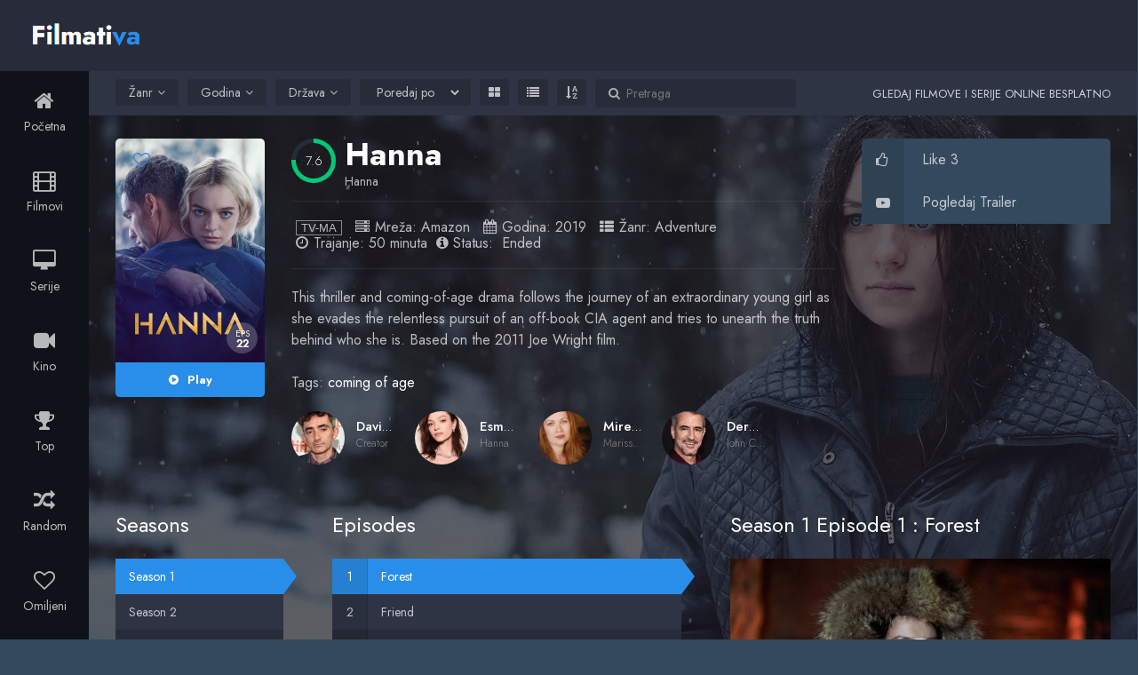

--- FILE ---
content_type: text/css
request_url: https://filmativa.club/wp-content/themes/moviewp/style.css?ver=3.8.4
body_size: 373
content:
/*
Theme Name: moviewp
Theme URI: https://sellix.io/product/5f25bdc9bb871
Author: Vincenzo Piromalli (fr0zen)
Author URI: https://sellix.io/fr0zen
Support:  https://sellix.io/fr0zen/contact
Description: Write reviews, add video streaming, or create a Movie and TV Show database with MovieWP theme.
Tags: theme-options, left-sidebar, full-width-template, grid-layout, entertainment
Version: 3.8.3
Requires at least: 5.3
Tested up to: 5.7.1
Requires PHP: 7.0
License: License Limited
License URI: https://sellix.io/fr0zen
Copyright:  Vincenzo Piromalli
Text Domain: moviewp
*/

/* == WordPress Styles == */

.entry-content img {
	margin: 0 0 1.5em 0;
	}
.alignleft, img.alignleft {
	margin-right: 1.5em;
	display: inline;
	float: left;
	}
.alignright, img.alignright {
	margin-left: 1.5em;
	display: inline;
	float: right;
	}
.aligncenter, img.aligncenter {
	margin-right: auto;
	margin-left: auto;
	display: block;
	clear: both;
	}
.alignnone, img.alignnone {

	}
.wp-caption {
	margin-bottom: 1.5em;
	text-align: center;
	padding-top: 5px;
	}
.wp-caption img {
	border: 0 none;
	padding: 0;
	margin: 0;
	}
.wp-caption p.wp-caption-text {
	line-height: 1.5;
	font-size: 10px;
	margin: 0;
	}
.wp-smiley {
	margin: 0 !important;
	max-height: 1em;
	}
blockquote.left {
	margin-right: 20px;
	text-align: right;
	margin-left: 0;
	width: 33%;
	float: left;
	}
blockquote.right {
	margin-left: 20px;
	text-align: left;
	margin-right: 0;
	width: 33%;
	float: right;
	}
.gallery dl {}
.gallery dt {}
.gallery dd {}
.gallery dl a {}
.gallery dl img {}
.gallery-caption {}

.size-full {}
.size-large {}
.size-medium {}
.size-thumbnail {}
.screen-reader-text {}
.bypostauthor {}
.sticky {}
#wp-admin-bar-menus {display:none;}
.tag-style {
    font-size: 1.5em !important;  /* Povećava veličinu slova kao kod h3 */
    font-weight: bold !important; /* Dodaje podebljanje */
}



--- FILE ---
content_type: text/javascript
request_url: https://filmativa.club/wp-content/themes/moviewp/assets/js/tv.js?ver=3.8.4
body_size: 2261
content:
jQuery(function(){function g(c){const e=["\u0430","\u0431","\u0432","\u0433","\u0434","\u0435","\u0451","\u0436","\u0437","\u0438","\u0439","\u043A","\u043B","\u043C","\u043D","\u043E","\u043F","\u0440","\u0441","\u0442","\u0443","\u0444","\u0445","\u0446","\u0447","\u0448","\u0449","\u044A","\u044B","\u044C","\u044D","\u044E","\u044F","\u0101","\u0105","\xE4","\xE1","\xE0","\xE2","\xE5","\u010D","\u0107","\u0113","\u0119","\u011B","\xE9","\xE8","\xEA","\xE6","\u0123","\u011F","\xF6","\xF3","\xF8","\u01FF","\xF4","\u0151","\u1E3F","\u0149","\u0144","\u1E55","\u0155","\u015F","\xFC","\xDF","\u0159","\u0142","\u0111","\xFE","\u0125","\u1E27","\u012B","\xEF","\xED","\xEE","\u0135","\u0137","\u0142","\u0146","\u0144","\u0148","\xF1","\u0159","\u0161","\u015B","\u0165","\u016F","\xFA","\xFB","\u1EE9","\xF9","\xFC","\u0171","\u016B","\xFD","\xFF","\u017E","\u017A","\u017C","\xE7","\u0454","\u0491","\xE3","\u014D"],d=["a","b","v","g","d","e","e","zh","z","i","y","k","l","m","n","o","p","r","s","t","u","f","h","ts","ch","sh","shch","#","y","#","e","yu","ya","a","a","ae","a","a","a","a","c","c","e","e","e","e","e","e","e","g","g","oe","o","o","o","o","o","m","n","n","n","p","r","s","ue","ss","r","l","d","th","h","h","i","i","i","i","j","k","l","n","n","n","r","s","s","t","u","u","u","u","u","u","u","u","y","y","z","z","z","c","ye","g","a","o"];for(c=c.toLowerCase(),c=c.replace(/(<[a-z0-9\-]{1,15}[\s]*>)/gi,""),c=c.replace(/(<\/[a-z0-9\-]{1,15}[\s]*>)/gi,""),c=c.replace(/(<[a-z0-9\-]{1,15}[\s]*\/>)/gi,""),c=c.replace(/^\s+|\s+$/gm,""),i=0;i<e.length;++i)c=c.split(e[i]).join(d[i]);const f=[/(&nbsp;|&#160;|&#32;)/gi,/(&mdash;|&ndash;|&#8209;)/gi,/[(_|=|\\|\,|\.|!)]+/gi,/\s/gi];for(i=0;i<e.length;++i)c=c.replace(f[i],"-");return c=c.replace(/-{2,}/g,"-"),c=c.replace(/&[a-z]{2,7};/gi,""),c=c.replace(/&#[0-9]{1,6};/gi,""),c=c.replace(/&#x[0-9a-f]{1,6};/gi,""),c=c.replace(/[^a-z0-9\-]+/gim,""),c=c.replace(/^\-+|\-+$/gm,""),c}const c=""+MoviewpAPI.tvapikey+"&append_to_response=credits&language="+MoviewpAPI.language+"&include_image_language="+MoviewpAPI.language.slice(0,2)+",null",d=MoviewpAPI.tvid,a=document.getElementById("image"),e=new Event("error");jQuery.getJSON("https://api.themoviedb.org/3/tv/"+d+"?api_key="+c+"",function(a){const e=a.overview,c=a.seasons.length,f=a.number_of_episodes,b=a.status;let m=a.tagline;const o=a.original_name;""===m&&(m=o),null===m&&(m=o),jQuery(".tagline").append(m),jQuery(".stato").text(b),jQuery(".epinum i").append(f),jQuery(".synopsis.fadein").append(e),jQuery(".tv-details-seasons ol").empty();for(let b=0;b<a.seasons.length;b++)jQuery(".tv-details-seasons ol").append("<li onclick='infoSerieTV("+d+","+a.seasons[b].season_number+");infoEpisodio("+d+","+a.seasons[b].season_number+",1);' data-tab='season"+a.seasons[b].season_number+"'>"+MoviewpAPI.tvseason+" "+a.seasons[b].season_number+"</li>");jQuery(".tv-details-seasons ol li").on("click",function(b){b.preventDefault(),jQuery(".tv-details-seasons ol li").removeClass("active"),jQuery(this).addClass("active")}),jQuery(".tv-details-seasons ol li[data-tab=\"season1\"]").addClass("active");const n=a.credits.cast,p=[];jQuery.each(n.slice(0,3),function(d,e){const a=g(e.name);let b="https://image.tmdb.org/t/p/w92/"+e.profile_path;"https://image.tmdb.org/t/p/w92/null"===b&&(b=MoviewpAPI.noImg),p.push("<div class=\"person\"><div class=\"img\"><a aria-label=\""+e.name+"\" href=\""+MoviewpAPI.site+"/actors/"+a+"/\"><img src=\""+b+"\" alt=\"\"></a></div><div class=\"data\"><div class=\"name\"><a href=\""+MoviewpAPI.site+"/actors/"+a+"/\">"+e.name+"</a></div><div class=\"caracter\">"+e.character+"</div></div></div>")}),jQuery(p.join("")).appendTo(".persons");const j=a.created_by,k=[];jQuery.each(j,function(d,e){const a=g(e.name);let b="https://image.tmdb.org/t/p/w92/"+e.profile_path;"https://image.tmdb.org/t/p/w92/null"===b&&(b=MoviewpAPI.noImg),k.push("<div class=\"person\"><div class=\"img\"><a aria-label=\""+e.name+"\" href=\""+MoviewpAPI.site+"/creator/"+a+"/\"><img src=\""+b+"\" alt=\"\"></a></div><div class=\"data\"><div class=\"name\"><a href=\""+MoviewpAPI.site+"/creator/"+a+"/\">"+e.name+"</a></div><div class=\"caracter\">"+MoviewpAPI.tvcreator+"</div></div></div>")}),jQuery(k.join("")).slice(0,1).prependTo(".persons")}),jQuery.getJSON("https://api.themoviedb.org/3/tv/"+d+"/images?api_key="+c,function(b){const c=[];jQuery.each(b.backdrops,function(d,e){jQuery("#slideshow");const b=e.file_path;c.push("<div class='movie-background' style='background-image: url(https://image.tmdb.org/t/p/w1280"+b+");'></div>")}),jQuery(c.join("")).slice(0,5).appendTo("#slideshow"),jQuery("#slideshow > div:gt(0)").hide(),setInterval(function(){jQuery("#slideshow > div:first").fadeOut(3e3).next().fadeIn(3e3).end().appendTo("#slideshow")},6e3)})});function infoSerieTV(l,b){const c="https://api.themoviedb.org/3/tv/"+l+"/season/"+b+"?&api_key="+MoviewpAPI.tvapikey+"&language="+MoviewpAPI.language+"&include_image_language="+MoviewpAPI.language.slice(0,2)+",null";jQuery.getJSON(c,function(m){jQuery(".tv-details-episodes ol").empty();for(let n=0;n<m.episodes.length;n++){const a=m.name,b=m.overview,c=m.season_number,d=m.poster_path;let e=m.episodes[n].name;const f=m.episodes[n].episode_number;null==e&&(e=""+MoviewpAPI.tvepisode+" "+f+"");const g=m.episodes[n].overview,h=m.episodes[n].air_date;jQuery(".detail #content .tv-poster").empty();let j="<img data-season='season"+c+"' src='https://image.tmdb.org/t/p/w600_and_h900_bestv2"+m.poster_path+"' alt='"+MoviewpAPI.tvtitle+"'>";j=="<img data-season='season1' src='https://image.tmdb.org/t/p/w600_and_h900_bestv2"+m.poster_path+"' alt='"+MoviewpAPI.tvtitle+"'>"?j="<img data-season='season1' src='"+MoviewpAPI.tvposter+"' alt='"+MoviewpAPI.tvtitle+"'>":j=="<img data-season='season"+c+"' src='https://image.tmdb.org/t/p/w600_and_h900_bestv2null' alt='"+MoviewpAPI.tvtitle+"'>"&&(j="<img data-season='season"+c+"' src='https://via.placeholder.com/600x900?text=No+Poster&000.jpg' alt='"+MoviewpAPI.tvtitle+"'>"),jQuery(".detail #content .tv-poster").append(j),""===e&&(e=""+MoviewpAPI.tvepisode+"&nbsp;"+f+""),jQuery(".tv-details-episodes ol").append("<li data-episode_id='"+f+"' onclick='infoEpisodio("+l+","+c+","+m.episodes[n].episode_number+")'>"+e+"</li>"),jQuery(".tv-details-episodes ol li").on("click",function(b){b.preventDefault(),jQuery(".tv-details-episodes ol li").removeClass("active"),jQuery(this).addClass("active")}),jQuery("[data-episode_id=\"1\"]").addClass("active")}})}jQuery(function(b){b(".tv-details-episodes ol, .tv-details-seasons ol").perfectScrollbar({suppressScrollX:!0}),b("#videoplayer, #monetize").on("click",function(){window.location.href=MoviewpAPI.watch}),b("#content > div > div.movie-info > span > div > span.progress-value").on("click",function(){window.open("https://www.themoviedb.org/tv/"+MoviewpAPI.tvid+"","_blank")}),b(".similar").delay(500).fadeIn(100)});function imgError(b){return b.onerror="",b.src="https://via.placeholder.com/1280x720.jpg/000000/FFFFFF/?text=NO+IMAGE",!0}a2a_config={onclick:1},jQuery(window).on("load",function(){infoSerieTV(MoviewpAPI.tvid,1),infoEpisodio(MoviewpAPI.tvid,1,1)});function infoEpisodio(b,g,c){b="https://api.themoviedb.org/3/tv/"+b+"/season/"+g+"/episode/"+c+"?&api_key="+MoviewpAPI.tvapikey+"&language="+MoviewpAPI.language+"&include_image_language="+MoviewpAPI.language.slice(0,2)+",null",jQuery.getJSON(b,function(a){const c=a.overview,f=a.air_date;let b="https://image.tmdb.org/t/p/w1280/"+a.still_path;"https://image.tmdb.org/t/p/w1280/null"===b&&(b=MoviewpAPI.backdropImageNull),null==a.name&&(a.name="");let j=a.name;var a=a.episode_number;""===j&&(j="<em style='font-style: italic;'>"+MoviewpAPI.tvepisode+"&nbsp;"+a+"</em>"),jQuery(".player").empty(),jQuery(".player").append("<div id=\"s"+g+"_"+a+"\" class=\"trailer\"><div class=\"trailer__player\"><div class=\"play-button\"><span><a href=\"javascript:void(0)\"><i class=\"fa fa-play-circle\"></i></a></span></div><em class=\"date\"></em><img loading=\"lazy\" class=\"lazy\" src=\""+MoviewpAPI.placeholder+"\" onerror=\"imgError(this);\" width=\"1280\" height=\"auto\" data-src=\""+b+"\"></div></div><div class=\"ep\" id=\"dl"+g+"_"+a+"\"><a href=\"javascript:void(0)\" target=\"_blank\"><i class=\"fa fa-download\"></i>"+MoviewpAPI.download+" s"+g+" e"+a+"</a></div><div class=\"synopsis\"></div>"),jQuery(".tv-details-episodes-info h2").empty(),jQuery(".tv-details-episodes-info h2").append(MoviewpAPI.tvseason+" "+g+" "+MoviewpAPI.tvepisode+" "+a+" : "+j),jQuery(".synopsis").text(c),jQuery(".date").text(f),new LazyLoad,jQuery(".trailer__player img").hover(function(){jQuery(this).addClass("hover")},function(){jQuery(this).removeClass("lazy").css("transition","transform .5s ease")}),jQuery(".play-button > span > a").modalBox();const o="s"+g+"_"+a,k="s"+g+"_"+a,l=streaming[o],m=download[k];"string"==typeof m&&jQuery("#dl"+g+"_"+a+".ep > a").attr({href:m,style:"display: block"}),"string"==typeof l&&jQuery("#s"+g+"_"+a+" span > a").attr({href:l,"data-modal-type":"iframe",style:"display: block"})})}

--- FILE ---
content_type: text/javascript;charset=UTF-8
request_url: https://whos.amung.us/pingjs/?k=gbjkpqs2eh&t=Hanna%20HD%20Filmovi%20sa%20Prevodom%20Online%20%7C&c=d&x=https%3A%2F%2Ffilmativa.club%2Fhanna-2%2F&y=&a=0&v=27&r=4353
body_size: -49
content:
WAU_r_d('5','gbjkpqs2eh',0);

--- FILE ---
content_type: text/javascript
request_url: https://filmativa.club/wp-content/themes/moviewp/assets/js/modal.js?ver=3.8.4
body_size: 2112
content:
(function (a, b, c) {
    function d(b, c) {
        (this.el = b), (this.$el = a(this.el)), (this.options = a.extend({}, e, c)), (this._defaults = e), (this._name = "modalBox"), this.init();
    }
    var e = {
        effect: "slideUp",
        skin: "default",
        keyboardNav: !0,
        clickImgToClose: !1,
        clickOverlayToClose: !0,
        onInit: function () {},
        beforeShowModal: function () {},
        afterShowModal: function () {},
        beforeHideModal: function () {},
        afterHideModal: function () {},
        beforePrev: function () {},
        onPrev: function () {},
        beforeNext: function () {},
        onNext: function () {},
        errorMessage: "The requested content cannot be loaded. Please try again later.",
    };
    (d.prototype = {
        init: function () {
            var b = this;
            a("html").hasClass("modal-notouch") || a("html").addClass("modal-notouch"),
                "ontouchstart" in c && a("html").removeClass("modal-notouch"),
                this.$el.on("click", function (a) {
                    b.showModal(a);
                }),
                this.options.keyboardNav &&
                    a("body")
                        .off("keyup")
                        .on("keyup", function (c) {
                            var d = c.keyCode ? c.keyCode : c.which;
                            27 == d && b.destructModal(), 37 == d && a(".modal-prev").trigger("click"), 39 == d && a(".modal-next").trigger("click");
                        }),
                this.options.onInit.call(this);
        },
        showModal: function (b) {
            var c = this,
                d = this.$el,
                e = this.checkContent(d);
            if (e) {
                b.preventDefault(), this.options.beforeShowModal.call(this);
                var f = this.constructModal();
                if (f) {
                    var g = f.find(".modal-content");
                    if (g) {
                        if ((a("body").addClass("modal-body-effect-" + this.options.effect), this.processContent(g, d), this.$el.attr("data-modal-movie"))) {
                            var h = a('[data-modal-movie="' + this.$el.attr("data-modal-movie") + '"]');
                            a(".modal-nav").show(),
                                a(".modal-prev, #quality-button > div > label.hd")
                                    .off("click")
                                    .on("click", function (b) {
                                        b.preventDefault(), a("#quality-button .switch input[type=checkbox]").trigger("click");
                                        var e = h.index(d);
                                        (d = h.eq(e - 1)),
                                            a(d).length || (d = h.last()),
                                            a.when(c.options.beforePrev.call(this, [d])).done(function () {
                                                c.processContent(g, d), c.options.onPrev.call(this, [d]);
                                            });
                                    }),
                                a(".modal-next, #quality-button > div > label.fullhd")
                                    .off("click")
                                    .on("click", function (b) {
                                        b.preventDefault(), a("#quality-button .switch input[type=checkbox]").trigger("click");
                                        var e = h.index(d);
                                        (d = h.eq(e + 1)),
                                            a(d).length || (d = h.first()),
                                            a.when(c.options.beforeNext.call(this, [d])).done(function () {
                                                c.processContent(g, d), c.options.onNext.call(this, [d]);
                                            });
                                    });
                        }
                        setTimeout(function () {
                            f.addClass("modal-open"), c.options.afterShowModal.call(this, [f]);
                        }, 1);
                    }
                }
            }
        },
        checkContent: function (a) {
            var b = this,
                c = a.attr("href"),
                d = c.match(/(youtube|youtube-nocookie|youtu|vimeo)\.(com|be)\/(watch\?v=([\w-]+)|([\w-]+))/);
            if (null !== c.match(/\.(jpeg|jpg|gif|png)$/i)) return !0;
            return !!d || !("ajax" != a.attr("data-modal-type")) || !("#" != c.substring(0, 1) || "inline" != a.attr("data-modal-type")) || !("iframe" != a.attr("data-modal-type"));
        },
        processContent: function (c, d) {
            var e = this,
                f = d.attr("href"),
                g = f.match(/(youtube|youtube-nocookie|youtu|vimeo)\.(com|be)\/(watch\?v=([\w-]+)|([\w-]+))/);
            if ((c.html("").addClass("modal-loading"), this.isHidpi() && d.attr("data-modal-hidpi") && (f = d.attr("data-modal-hidpi")), null !== f.match(/\.(jpeg|jpg|gif|png)$/i))) {
                var h = a("<img>", { src: f, class: "modal-image-display" });
                h
                    .on("load", function () {
                        var d = a('<div class="modal-image" />');
                        d.append(h),
                            c.html(d).removeClass("modal-loading"),
                            d.css({ "line-height": a(".modal-content").height() + "px", height: a(".modal-content").height() + "px" }),
                            a(b).on("resize", function () {
                                d.css({ "line-height": a(".modal-content").height() + "px", height: a(".modal-content").height() + "px" });
                            });
                    })
                    .each(function () {
                        this.complete && a(this).load();
                    }),
                    h.error(function () {
                        var b = a('<div class="modal-error"><p>' + e.options.errorMessage + "</p></div>");
                        c.html(b).removeClass("modal-loading");
                    });
            } else if (g) {
                var i = "",
                    j = "modal-video";
                if (
                    ("youtube" == g[1] && ((i = "//www.youtube.com/embed/" + g[4]), (j = "modal-youtube")),
                    "youtube-nocookie" == g[1] && ((i = f), (j = "modal-youtube")),
                    "youtu" == g[1] && ((i = "//www.youtube.com/embed/" + g[3]), (j = "modal-youtube")),
                    "vimeo" == g[1] && ((i = "//player.vimeo.com/video/" + g[3]), (j = "modal-vimeo")),
                    i)
                ) {
                    var k = a("<iframe>", { src: i, class: j, frameborder: 0, allowfullscreen: !0, vspace: 0, hspace: 0, scrolling: "auto" });
                    c.html(k),
                        k.on("load", function () {
                            c.removeClass("modal-loading");
                        });
                }
            } else if ("ajax" == d.attr("data-modal-type"))
                a.ajax({
                    url: f,
                    cache: !1,
                    success: function (d) {
                        var e = a('<div class="modal-ajax" />');
                        e.append(d),
                            c.html(e).removeClass("modal-loading"),
                            e.outerHeight() < c.height() && e.css({ position: "relative", top: "50%", "margin-top": -(e.outerHeight() / 2) + "px" }),
                            a(b).on("resize", function () {
                                e.outerHeight() < c.height() && e.css({ position: "relative", top: "50%", "margin-top": -(e.outerHeight() / 2) + "px" });
                            });
                    },
                    error: function () {
                        var b = a('<div class="modal-error"><p>' + e.options.errorMessage + "</p></div>");
                        c.html(b).removeClass("modal-loading");
                    },
                });
            else if ("#" == f.substring(0, 1) && "inline" == d.attr("data-modal-type")) {
                if (a(f).length) {
                    var l = a('<div class="modal-inline" />');
                    l.append(a(f).clone().show()),
                        c.html(l).removeClass("modal-loading"),
                        l.outerHeight() < c.height() && l.css({ position: "relative", top: "50%", "margin-top": -(l.outerHeight() / 2) + "px" }),
                        a(b).on("resize", function () {
                            l.outerHeight() < c.height() && l.css({ position: "relative", top: "50%", "margin-top": -(l.outerHeight() / 2) + "px" });
                        });
                } else {
                    var m = a('<div class="modal-error"><p>' + e.options.errorMessage + "</p></div>");
                    c.html(m).removeClass("modal-loading");
                }
            } else if ("iframe" == d.attr("data-modal-type")) {
                var n = a("<iframe>", { src: f, class: "modal-item", frameborder: 0, allowfullscreen: !0, vspace: 0, hspace: 0, scrolling: "auto" });
                c.html(n),
                    n.on("load", function () {
                        c.removeClass("modal-loading");
                    });
            } else return !1;
            if (d.attr("title")) {
                var o = d.attr("title"),
                    p = a("<span>", { class: "modal-title" });
                p.append(o), a(".modal-title-wrap").html(p);
            } else a(".modal-title-wrap").html("");
        },
        constructModal: function () {
            if (a(".modal-overlay").length) return a(".modal-overlay");
            var b = a("<div>", { class: "modal-overlay modal-skin-" + this.options.skin + " modal-effect-" + this.options.effect }),
                c = a("<div>", { class: "modal-wrap" }),
                d = a("<div>", { class: "modal-content" }),
                z = a('<a class="watermark" href="'+MoviewpAPI.site+'" target="_blank"></a>'),
                e = a('<a href="#" class="modal-nav modal-prev">Previous</a><a href="#" class="modal-nav modal-next">Next</a>'),
                f = a('<a href="#" class="modal-close" title="Close">Close</a>'),
                g = a("<div>", { class: "modal-title-wrap" });
            0 && b.addClass("modal-ie"), c.append(d), c.append(g), c.append(z), b.append(c), b.append(e), b.append(f), a("body").append(b);
            var h = this;
            return (
                h.options.clickOverlayToClose &&
                    b.on("click", function (b) {
                        (b.target === this || a(b.target).hasClass("modal-content") || a(b.target).hasClass("modal-image")) && h.destructModal();
                    }),
                h.options.clickImgToClose &&
                    b.on("click", function (b) {
                        (b.target === this || a(b.target).hasClass("modal-image-display")) && h.destructModal();
                    }),
                f.on("click", function (a) {
                    a.preventDefault(), h.destructModal();
                }),
                b
            );
        },
        destructModal: function () {
            var b = this;
            this.options.beforeHideModal.call(this), a(".modal-overlay").removeClass("modal-open"), a(".modal-nav").hide(), a("body").removeClass("modal-body-effect-" + b.options.effect);
            0, a(".modal-prev, a.modal-prev img").off("click"), a(".modal-next, a.modal-next img").off("click"), a(".modal-content").empty(), this.options.afterHideModal.call(this);
        },
        isHidpi: function () {
            return (
                !!(1 < b.devicePixelRatio) ||
                !!(
                    b.matchMedia &&
                    b.matchMedia(
                        "(-webkit-min-device-pixel-ratio: 1.5),                              (min--moz-device-pixel-ratio: 1.5),                              (-o-min-device-pixel-ratio: 3/2),                              (min-resolution: 1.5dppx)"
                    ).matches
                )
            );
        },
    }),
        (a.fn.modalBox = function (b) {
            return this.each(function () {
                a.data(this, "modalBox") || a.data(this, "modalBox", new d(this, b));
            });
        });
})(jQuery, window, document),
    jQuery(document).ready(function (a) {
        a(document).on("ready", function () {
            a.each(a('a[rel*="modal"]'), function () {
                var b = a(this)
                    .attr("rel")
                    .match(/modal\[(movie\-(?:[\da-z]{1,4}))\]/gi);
                null !== b && a(this).attr("data-modal-movie", b[0]);
            }),
                a('a[rel*="modal"]').modalBox();
        }),
            a('a[rel="modal"]').modalBox();
    });
 